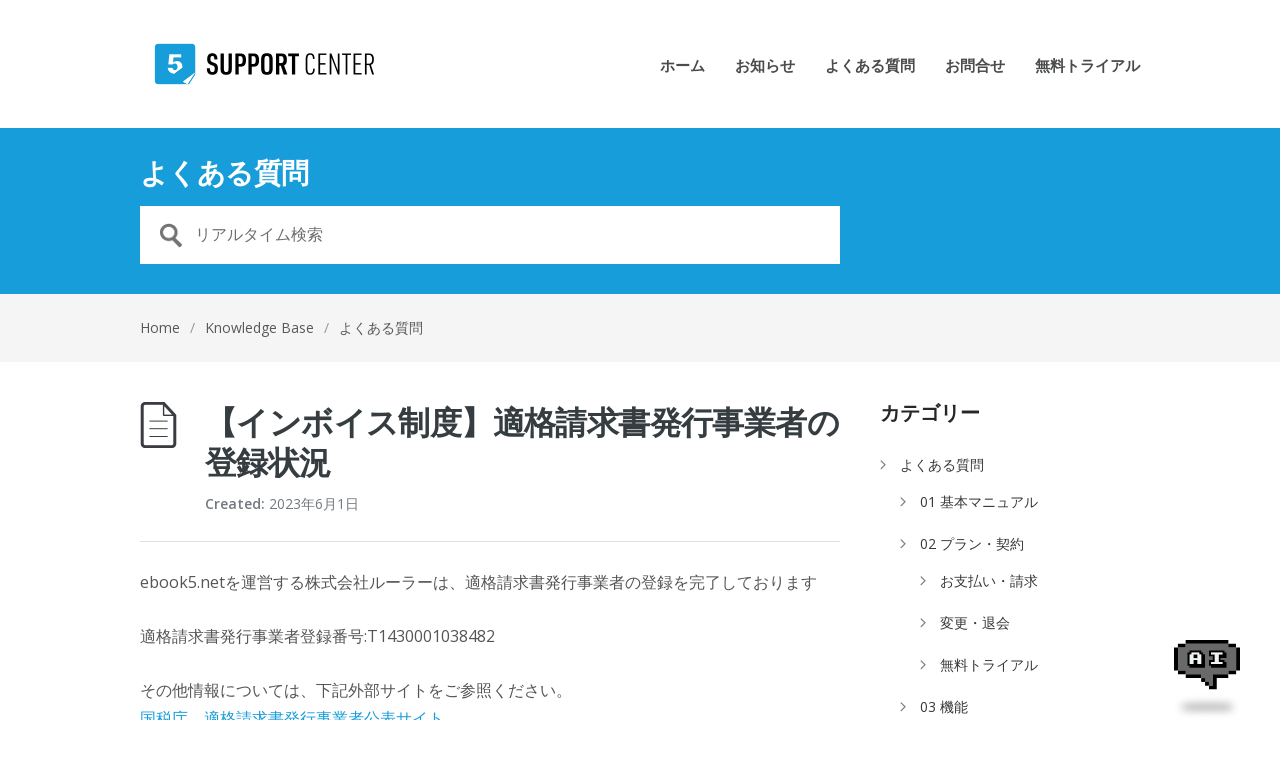

--- FILE ---
content_type: text/html; charset=UTF-8
request_url: https://www.ebook5.net/com/?st_kb=%E3%80%90%E3%82%A4%E3%83%B3%E3%83%9C%E3%82%A4%E3%82%B9%E5%88%B6%E5%BA%A6%E3%80%91%E9%81%A9%E6%A0%BC%E8%AB%8B%E6%B1%82%E6%9B%B8%E7%99%BA%E8%A1%8C%E4%BA%8B%E6%A5%AD%E8%80%85%E3%81%AE%E7%99%BB%E9%8C%B2
body_size: 9798
content:
<!DOCTYPE html>
<html dir="ltr" lang="ja">
<head>
<meta charset="UTF-8" />
<meta name="viewport" content="width=device-width, initial-scale=1" />

<link rel="profile" href="http://gmpg.org/xfn/11" />
<link rel="pingback" href="https://www.ebook5.net/com/xmlrpc.php" />
	<style>img:is([sizes="auto" i], [sizes^="auto," i]) { contain-intrinsic-size: 3000px 1500px }</style>
	
		<!-- All in One SEO 4.9.3 - aioseo.com -->
		<title>【インボイス制度】適格請求書発行事業者の登録状況 | ebook5サポートセンター</title>
	<meta name="description" content="ebook5.netを運営する株式会社ルーラーは、適格請求書発行事業者の登録を完了しております 適格請求書発行" />
	<meta name="robots" content="max-image-preview:large" />
	<meta name="author" content="CSチーム"/>
	<link rel="canonical" href="https://www.ebook5.net/com/?st_kb=%e3%80%90%e3%82%a4%e3%83%b3%e3%83%9c%e3%82%a4%e3%82%b9%e5%88%b6%e5%ba%a6%e3%80%91%e9%81%a9%e6%a0%bc%e8%ab%8b%e6%b1%82%e6%9b%b8%e7%99%ba%e8%a1%8c%e4%ba%8b%e6%a5%ad%e8%80%85%e3%81%ae%e7%99%bb%e9%8c%b2" />
	<meta name="generator" content="All in One SEO (AIOSEO) 4.9.3" />
		<script type="application/ld+json" class="aioseo-schema">
			{"@context":"https:\/\/schema.org","@graph":[{"@type":"BreadcrumbList","@id":"https:\/\/www.ebook5.net\/com\/?st_kb=%e3%80%90%e3%82%a4%e3%83%b3%e3%83%9c%e3%82%a4%e3%82%b9%e5%88%b6%e5%ba%a6%e3%80%91%e9%81%a9%e6%a0%bc%e8%ab%8b%e6%b1%82%e6%9b%b8%e7%99%ba%e8%a1%8c%e4%ba%8b%e6%a5%ad%e8%80%85%e3%81%ae%e7%99%bb%e9%8c%b2#breadcrumblist","itemListElement":[{"@type":"ListItem","@id":"https:\/\/www.ebook5.net\/com#listItem","position":1,"name":"\u30db\u30fc\u30e0","item":"https:\/\/www.ebook5.net\/com","nextItem":{"@type":"ListItem","@id":"https:\/\/www.ebook5.net\/com\/?post_type=st_kb#listItem","name":"Knowledge Base"}},{"@type":"ListItem","@id":"https:\/\/www.ebook5.net\/com\/?post_type=st_kb#listItem","position":2,"name":"Knowledge Base","item":"https:\/\/www.ebook5.net\/com\/?post_type=st_kb","nextItem":{"@type":"ListItem","@id":"https:\/\/www.ebook5.net\/com\/?article_category=faq#listItem","name":"\u3088\u304f\u3042\u308b\u8cea\u554f"},"previousItem":{"@type":"ListItem","@id":"https:\/\/www.ebook5.net\/com#listItem","name":"\u30db\u30fc\u30e0"}},{"@type":"ListItem","@id":"https:\/\/www.ebook5.net\/com\/?article_category=faq#listItem","position":3,"name":"\u3088\u304f\u3042\u308b\u8cea\u554f","item":"https:\/\/www.ebook5.net\/com\/?article_category=faq","nextItem":{"@type":"ListItem","@id":"https:\/\/www.ebook5.net\/com\/?article_category=agreement#listItem","name":"02 \u30d7\u30e9\u30f3\u30fb\u5951\u7d04"},"previousItem":{"@type":"ListItem","@id":"https:\/\/www.ebook5.net\/com\/?post_type=st_kb#listItem","name":"Knowledge Base"}},{"@type":"ListItem","@id":"https:\/\/www.ebook5.net\/com\/?article_category=agreement#listItem","position":4,"name":"02 \u30d7\u30e9\u30f3\u30fb\u5951\u7d04","item":"https:\/\/www.ebook5.net\/com\/?article_category=agreement","nextItem":{"@type":"ListItem","@id":"https:\/\/www.ebook5.net\/com\/?article_category=payment#listItem","name":"\u304a\u652f\u6255\u3044\u30fb\u8acb\u6c42"},"previousItem":{"@type":"ListItem","@id":"https:\/\/www.ebook5.net\/com\/?article_category=faq#listItem","name":"\u3088\u304f\u3042\u308b\u8cea\u554f"}},{"@type":"ListItem","@id":"https:\/\/www.ebook5.net\/com\/?article_category=payment#listItem","position":5,"name":"\u304a\u652f\u6255\u3044\u30fb\u8acb\u6c42","item":"https:\/\/www.ebook5.net\/com\/?article_category=payment","nextItem":{"@type":"ListItem","@id":"https:\/\/www.ebook5.net\/com\/?st_kb=%e3%80%90%e3%82%a4%e3%83%b3%e3%83%9c%e3%82%a4%e3%82%b9%e5%88%b6%e5%ba%a6%e3%80%91%e9%81%a9%e6%a0%bc%e8%ab%8b%e6%b1%82%e6%9b%b8%e7%99%ba%e8%a1%8c%e4%ba%8b%e6%a5%ad%e8%80%85%e3%81%ae%e7%99%bb%e9%8c%b2#listItem","name":"\u3010\u30a4\u30f3\u30dc\u30a4\u30b9\u5236\u5ea6\u3011\u9069\u683c\u8acb\u6c42\u66f8\u767a\u884c\u4e8b\u696d\u8005\u306e\u767b\u9332\u72b6\u6cc1"},"previousItem":{"@type":"ListItem","@id":"https:\/\/www.ebook5.net\/com\/?article_category=agreement#listItem","name":"02 \u30d7\u30e9\u30f3\u30fb\u5951\u7d04"}},{"@type":"ListItem","@id":"https:\/\/www.ebook5.net\/com\/?st_kb=%e3%80%90%e3%82%a4%e3%83%b3%e3%83%9c%e3%82%a4%e3%82%b9%e5%88%b6%e5%ba%a6%e3%80%91%e9%81%a9%e6%a0%bc%e8%ab%8b%e6%b1%82%e6%9b%b8%e7%99%ba%e8%a1%8c%e4%ba%8b%e6%a5%ad%e8%80%85%e3%81%ae%e7%99%bb%e9%8c%b2#listItem","position":6,"name":"\u3010\u30a4\u30f3\u30dc\u30a4\u30b9\u5236\u5ea6\u3011\u9069\u683c\u8acb\u6c42\u66f8\u767a\u884c\u4e8b\u696d\u8005\u306e\u767b\u9332\u72b6\u6cc1","previousItem":{"@type":"ListItem","@id":"https:\/\/www.ebook5.net\/com\/?article_category=payment#listItem","name":"\u304a\u652f\u6255\u3044\u30fb\u8acb\u6c42"}}]},{"@type":"Organization","@id":"https:\/\/www.ebook5.net\/com\/#organization","name":"ebook5\u30b5\u30dd\u30fc\u30c8\u30bb\u30f3\u30bf\u30fc","description":"ebook5 - \u96fb\u5b50\u30ab\u30bf\u30ed\u30b0SaaS","url":"https:\/\/www.ebook5.net\/com\/"},{"@type":"Person","@id":"https:\/\/www.ebook5.net\/com\/?author=1#author","url":"https:\/\/www.ebook5.net\/com\/?author=1","name":"CS\u30c1\u30fc\u30e0","image":{"@type":"ImageObject","@id":"https:\/\/www.ebook5.net\/com\/?st_kb=%e3%80%90%e3%82%a4%e3%83%b3%e3%83%9c%e3%82%a4%e3%82%b9%e5%88%b6%e5%ba%a6%e3%80%91%e9%81%a9%e6%a0%bc%e8%ab%8b%e6%b1%82%e6%9b%b8%e7%99%ba%e8%a1%8c%e4%ba%8b%e6%a5%ad%e8%80%85%e3%81%ae%e7%99%bb%e9%8c%b2#authorImage","url":"https:\/\/secure.gravatar.com\/avatar\/0c4d71e978ea525dc6518300265420159bafc301bd394a52f1ddea051b5b6bed?s=96&d=mm&r=g","width":96,"height":96,"caption":"CS\u30c1\u30fc\u30e0"}},{"@type":"WebPage","@id":"https:\/\/www.ebook5.net\/com\/?st_kb=%e3%80%90%e3%82%a4%e3%83%b3%e3%83%9c%e3%82%a4%e3%82%b9%e5%88%b6%e5%ba%a6%e3%80%91%e9%81%a9%e6%a0%bc%e8%ab%8b%e6%b1%82%e6%9b%b8%e7%99%ba%e8%a1%8c%e4%ba%8b%e6%a5%ad%e8%80%85%e3%81%ae%e7%99%bb%e9%8c%b2#webpage","url":"https:\/\/www.ebook5.net\/com\/?st_kb=%e3%80%90%e3%82%a4%e3%83%b3%e3%83%9c%e3%82%a4%e3%82%b9%e5%88%b6%e5%ba%a6%e3%80%91%e9%81%a9%e6%a0%bc%e8%ab%8b%e6%b1%82%e6%9b%b8%e7%99%ba%e8%a1%8c%e4%ba%8b%e6%a5%ad%e8%80%85%e3%81%ae%e7%99%bb%e9%8c%b2","name":"\u3010\u30a4\u30f3\u30dc\u30a4\u30b9\u5236\u5ea6\u3011\u9069\u683c\u8acb\u6c42\u66f8\u767a\u884c\u4e8b\u696d\u8005\u306e\u767b\u9332\u72b6\u6cc1 | ebook5\u30b5\u30dd\u30fc\u30c8\u30bb\u30f3\u30bf\u30fc","description":"ebook5.net\u3092\u904b\u55b6\u3059\u308b\u682a\u5f0f\u4f1a\u793e\u30eb\u30fc\u30e9\u30fc\u306f\u3001\u9069\u683c\u8acb\u6c42\u66f8\u767a\u884c\u4e8b\u696d\u8005\u306e\u767b\u9332\u3092\u5b8c\u4e86\u3057\u3066\u304a\u308a\u307e\u3059 \u9069\u683c\u8acb\u6c42\u66f8\u767a\u884c","inLanguage":"ja","isPartOf":{"@id":"https:\/\/www.ebook5.net\/com\/#website"},"breadcrumb":{"@id":"https:\/\/www.ebook5.net\/com\/?st_kb=%e3%80%90%e3%82%a4%e3%83%b3%e3%83%9c%e3%82%a4%e3%82%b9%e5%88%b6%e5%ba%a6%e3%80%91%e9%81%a9%e6%a0%bc%e8%ab%8b%e6%b1%82%e6%9b%b8%e7%99%ba%e8%a1%8c%e4%ba%8b%e6%a5%ad%e8%80%85%e3%81%ae%e7%99%bb%e9%8c%b2#breadcrumblist"},"author":{"@id":"https:\/\/www.ebook5.net\/com\/?author=1#author"},"creator":{"@id":"https:\/\/www.ebook5.net\/com\/?author=1#author"},"datePublished":"2023-06-01T12:04:17+09:00","dateModified":"2023-06-01T12:07:23+09:00"},{"@type":"WebSite","@id":"https:\/\/www.ebook5.net\/com\/#website","url":"https:\/\/www.ebook5.net\/com\/","name":"ebook5\u30b5\u30dd\u30fc\u30c8\u30bb\u30f3\u30bf\u30fc","description":"ebook5 - \u96fb\u5b50\u30ab\u30bf\u30ed\u30b0SaaS","inLanguage":"ja","publisher":{"@id":"https:\/\/www.ebook5.net\/com\/#organization"}}]}
		</script>
		<!-- All in One SEO -->

<link rel='dns-prefetch' href='//fonts.googleapis.com' />
<link rel="alternate" type="application/rss+xml" title="ebook5サポートセンター &raquo; フィード" href="https://www.ebook5.net/com/?feed=rss2" />
<link rel="alternate" type="application/rss+xml" title="ebook5サポートセンター &raquo; コメントフィード" href="https://www.ebook5.net/com/?feed=comments-rss2" />
<script type="text/javascript">
/* <![CDATA[ */
window._wpemojiSettings = {"baseUrl":"https:\/\/s.w.org\/images\/core\/emoji\/16.0.1\/72x72\/","ext":".png","svgUrl":"https:\/\/s.w.org\/images\/core\/emoji\/16.0.1\/svg\/","svgExt":".svg","source":{"concatemoji":"https:\/\/www.ebook5.net\/com\/wp-includes\/js\/wp-emoji-release.min.js?ver=6.8.3"}};
/*! This file is auto-generated */
!function(s,n){var o,i,e;function c(e){try{var t={supportTests:e,timestamp:(new Date).valueOf()};sessionStorage.setItem(o,JSON.stringify(t))}catch(e){}}function p(e,t,n){e.clearRect(0,0,e.canvas.width,e.canvas.height),e.fillText(t,0,0);var t=new Uint32Array(e.getImageData(0,0,e.canvas.width,e.canvas.height).data),a=(e.clearRect(0,0,e.canvas.width,e.canvas.height),e.fillText(n,0,0),new Uint32Array(e.getImageData(0,0,e.canvas.width,e.canvas.height).data));return t.every(function(e,t){return e===a[t]})}function u(e,t){e.clearRect(0,0,e.canvas.width,e.canvas.height),e.fillText(t,0,0);for(var n=e.getImageData(16,16,1,1),a=0;a<n.data.length;a++)if(0!==n.data[a])return!1;return!0}function f(e,t,n,a){switch(t){case"flag":return n(e,"\ud83c\udff3\ufe0f\u200d\u26a7\ufe0f","\ud83c\udff3\ufe0f\u200b\u26a7\ufe0f")?!1:!n(e,"\ud83c\udde8\ud83c\uddf6","\ud83c\udde8\u200b\ud83c\uddf6")&&!n(e,"\ud83c\udff4\udb40\udc67\udb40\udc62\udb40\udc65\udb40\udc6e\udb40\udc67\udb40\udc7f","\ud83c\udff4\u200b\udb40\udc67\u200b\udb40\udc62\u200b\udb40\udc65\u200b\udb40\udc6e\u200b\udb40\udc67\u200b\udb40\udc7f");case"emoji":return!a(e,"\ud83e\udedf")}return!1}function g(e,t,n,a){var r="undefined"!=typeof WorkerGlobalScope&&self instanceof WorkerGlobalScope?new OffscreenCanvas(300,150):s.createElement("canvas"),o=r.getContext("2d",{willReadFrequently:!0}),i=(o.textBaseline="top",o.font="600 32px Arial",{});return e.forEach(function(e){i[e]=t(o,e,n,a)}),i}function t(e){var t=s.createElement("script");t.src=e,t.defer=!0,s.head.appendChild(t)}"undefined"!=typeof Promise&&(o="wpEmojiSettingsSupports",i=["flag","emoji"],n.supports={everything:!0,everythingExceptFlag:!0},e=new Promise(function(e){s.addEventListener("DOMContentLoaded",e,{once:!0})}),new Promise(function(t){var n=function(){try{var e=JSON.parse(sessionStorage.getItem(o));if("object"==typeof e&&"number"==typeof e.timestamp&&(new Date).valueOf()<e.timestamp+604800&&"object"==typeof e.supportTests)return e.supportTests}catch(e){}return null}();if(!n){if("undefined"!=typeof Worker&&"undefined"!=typeof OffscreenCanvas&&"undefined"!=typeof URL&&URL.createObjectURL&&"undefined"!=typeof Blob)try{var e="postMessage("+g.toString()+"("+[JSON.stringify(i),f.toString(),p.toString(),u.toString()].join(",")+"));",a=new Blob([e],{type:"text/javascript"}),r=new Worker(URL.createObjectURL(a),{name:"wpTestEmojiSupports"});return void(r.onmessage=function(e){c(n=e.data),r.terminate(),t(n)})}catch(e){}c(n=g(i,f,p,u))}t(n)}).then(function(e){for(var t in e)n.supports[t]=e[t],n.supports.everything=n.supports.everything&&n.supports[t],"flag"!==t&&(n.supports.everythingExceptFlag=n.supports.everythingExceptFlag&&n.supports[t]);n.supports.everythingExceptFlag=n.supports.everythingExceptFlag&&!n.supports.flag,n.DOMReady=!1,n.readyCallback=function(){n.DOMReady=!0}}).then(function(){return e}).then(function(){var e;n.supports.everything||(n.readyCallback(),(e=n.source||{}).concatemoji?t(e.concatemoji):e.wpemoji&&e.twemoji&&(t(e.twemoji),t(e.wpemoji)))}))}((window,document),window._wpemojiSettings);
/* ]]> */
</script>
<style id='wp-emoji-styles-inline-css' type='text/css'>

	img.wp-smiley, img.emoji {
		display: inline !important;
		border: none !important;
		box-shadow: none !important;
		height: 1em !important;
		width: 1em !important;
		margin: 0 0.07em !important;
		vertical-align: -0.1em !important;
		background: none !important;
		padding: 0 !important;
	}
</style>
<link rel='stylesheet' id='wp-block-library-css' href='https://www.ebook5.net/com/wp-includes/css/dist/block-library/style.min.css?ver=6.8.3' type='text/css' media='all' />
<style id='classic-theme-styles-inline-css' type='text/css'>
/*! This file is auto-generated */
.wp-block-button__link{color:#fff;background-color:#32373c;border-radius:9999px;box-shadow:none;text-decoration:none;padding:calc(.667em + 2px) calc(1.333em + 2px);font-size:1.125em}.wp-block-file__button{background:#32373c;color:#fff;text-decoration:none}
</style>
<link rel='stylesheet' id='aioseo/css/src/vue/standalone/blocks/table-of-contents/global.scss-css' href='https://www.ebook5.net/com/wp-content/plugins/all-in-one-seo-pack/dist/Lite/assets/css/table-of-contents/global.e90f6d47.css?ver=4.9.3' type='text/css' media='all' />
<style id='global-styles-inline-css' type='text/css'>
:root{--wp--preset--aspect-ratio--square: 1;--wp--preset--aspect-ratio--4-3: 4/3;--wp--preset--aspect-ratio--3-4: 3/4;--wp--preset--aspect-ratio--3-2: 3/2;--wp--preset--aspect-ratio--2-3: 2/3;--wp--preset--aspect-ratio--16-9: 16/9;--wp--preset--aspect-ratio--9-16: 9/16;--wp--preset--color--black: #000000;--wp--preset--color--cyan-bluish-gray: #abb8c3;--wp--preset--color--white: #ffffff;--wp--preset--color--pale-pink: #f78da7;--wp--preset--color--vivid-red: #cf2e2e;--wp--preset--color--luminous-vivid-orange: #ff6900;--wp--preset--color--luminous-vivid-amber: #fcb900;--wp--preset--color--light-green-cyan: #7bdcb5;--wp--preset--color--vivid-green-cyan: #00d084;--wp--preset--color--pale-cyan-blue: #8ed1fc;--wp--preset--color--vivid-cyan-blue: #0693e3;--wp--preset--color--vivid-purple: #9b51e0;--wp--preset--gradient--vivid-cyan-blue-to-vivid-purple: linear-gradient(135deg,rgba(6,147,227,1) 0%,rgb(155,81,224) 100%);--wp--preset--gradient--light-green-cyan-to-vivid-green-cyan: linear-gradient(135deg,rgb(122,220,180) 0%,rgb(0,208,130) 100%);--wp--preset--gradient--luminous-vivid-amber-to-luminous-vivid-orange: linear-gradient(135deg,rgba(252,185,0,1) 0%,rgba(255,105,0,1) 100%);--wp--preset--gradient--luminous-vivid-orange-to-vivid-red: linear-gradient(135deg,rgba(255,105,0,1) 0%,rgb(207,46,46) 100%);--wp--preset--gradient--very-light-gray-to-cyan-bluish-gray: linear-gradient(135deg,rgb(238,238,238) 0%,rgb(169,184,195) 100%);--wp--preset--gradient--cool-to-warm-spectrum: linear-gradient(135deg,rgb(74,234,220) 0%,rgb(151,120,209) 20%,rgb(207,42,186) 40%,rgb(238,44,130) 60%,rgb(251,105,98) 80%,rgb(254,248,76) 100%);--wp--preset--gradient--blush-light-purple: linear-gradient(135deg,rgb(255,206,236) 0%,rgb(152,150,240) 100%);--wp--preset--gradient--blush-bordeaux: linear-gradient(135deg,rgb(254,205,165) 0%,rgb(254,45,45) 50%,rgb(107,0,62) 100%);--wp--preset--gradient--luminous-dusk: linear-gradient(135deg,rgb(255,203,112) 0%,rgb(199,81,192) 50%,rgb(65,88,208) 100%);--wp--preset--gradient--pale-ocean: linear-gradient(135deg,rgb(255,245,203) 0%,rgb(182,227,212) 50%,rgb(51,167,181) 100%);--wp--preset--gradient--electric-grass: linear-gradient(135deg,rgb(202,248,128) 0%,rgb(113,206,126) 100%);--wp--preset--gradient--midnight: linear-gradient(135deg,rgb(2,3,129) 0%,rgb(40,116,252) 100%);--wp--preset--font-size--small: 13px;--wp--preset--font-size--medium: 20px;--wp--preset--font-size--large: 36px;--wp--preset--font-size--x-large: 42px;--wp--preset--spacing--20: 0.44rem;--wp--preset--spacing--30: 0.67rem;--wp--preset--spacing--40: 1rem;--wp--preset--spacing--50: 1.5rem;--wp--preset--spacing--60: 2.25rem;--wp--preset--spacing--70: 3.38rem;--wp--preset--spacing--80: 5.06rem;--wp--preset--shadow--natural: 6px 6px 9px rgba(0, 0, 0, 0.2);--wp--preset--shadow--deep: 12px 12px 50px rgba(0, 0, 0, 0.4);--wp--preset--shadow--sharp: 6px 6px 0px rgba(0, 0, 0, 0.2);--wp--preset--shadow--outlined: 6px 6px 0px -3px rgba(255, 255, 255, 1), 6px 6px rgba(0, 0, 0, 1);--wp--preset--shadow--crisp: 6px 6px 0px rgba(0, 0, 0, 1);}:where(.is-layout-flex){gap: 0.5em;}:where(.is-layout-grid){gap: 0.5em;}body .is-layout-flex{display: flex;}.is-layout-flex{flex-wrap: wrap;align-items: center;}.is-layout-flex > :is(*, div){margin: 0;}body .is-layout-grid{display: grid;}.is-layout-grid > :is(*, div){margin: 0;}:where(.wp-block-columns.is-layout-flex){gap: 2em;}:where(.wp-block-columns.is-layout-grid){gap: 2em;}:where(.wp-block-post-template.is-layout-flex){gap: 1.25em;}:where(.wp-block-post-template.is-layout-grid){gap: 1.25em;}.has-black-color{color: var(--wp--preset--color--black) !important;}.has-cyan-bluish-gray-color{color: var(--wp--preset--color--cyan-bluish-gray) !important;}.has-white-color{color: var(--wp--preset--color--white) !important;}.has-pale-pink-color{color: var(--wp--preset--color--pale-pink) !important;}.has-vivid-red-color{color: var(--wp--preset--color--vivid-red) !important;}.has-luminous-vivid-orange-color{color: var(--wp--preset--color--luminous-vivid-orange) !important;}.has-luminous-vivid-amber-color{color: var(--wp--preset--color--luminous-vivid-amber) !important;}.has-light-green-cyan-color{color: var(--wp--preset--color--light-green-cyan) !important;}.has-vivid-green-cyan-color{color: var(--wp--preset--color--vivid-green-cyan) !important;}.has-pale-cyan-blue-color{color: var(--wp--preset--color--pale-cyan-blue) !important;}.has-vivid-cyan-blue-color{color: var(--wp--preset--color--vivid-cyan-blue) !important;}.has-vivid-purple-color{color: var(--wp--preset--color--vivid-purple) !important;}.has-black-background-color{background-color: var(--wp--preset--color--black) !important;}.has-cyan-bluish-gray-background-color{background-color: var(--wp--preset--color--cyan-bluish-gray) !important;}.has-white-background-color{background-color: var(--wp--preset--color--white) !important;}.has-pale-pink-background-color{background-color: var(--wp--preset--color--pale-pink) !important;}.has-vivid-red-background-color{background-color: var(--wp--preset--color--vivid-red) !important;}.has-luminous-vivid-orange-background-color{background-color: var(--wp--preset--color--luminous-vivid-orange) !important;}.has-luminous-vivid-amber-background-color{background-color: var(--wp--preset--color--luminous-vivid-amber) !important;}.has-light-green-cyan-background-color{background-color: var(--wp--preset--color--light-green-cyan) !important;}.has-vivid-green-cyan-background-color{background-color: var(--wp--preset--color--vivid-green-cyan) !important;}.has-pale-cyan-blue-background-color{background-color: var(--wp--preset--color--pale-cyan-blue) !important;}.has-vivid-cyan-blue-background-color{background-color: var(--wp--preset--color--vivid-cyan-blue) !important;}.has-vivid-purple-background-color{background-color: var(--wp--preset--color--vivid-purple) !important;}.has-black-border-color{border-color: var(--wp--preset--color--black) !important;}.has-cyan-bluish-gray-border-color{border-color: var(--wp--preset--color--cyan-bluish-gray) !important;}.has-white-border-color{border-color: var(--wp--preset--color--white) !important;}.has-pale-pink-border-color{border-color: var(--wp--preset--color--pale-pink) !important;}.has-vivid-red-border-color{border-color: var(--wp--preset--color--vivid-red) !important;}.has-luminous-vivid-orange-border-color{border-color: var(--wp--preset--color--luminous-vivid-orange) !important;}.has-luminous-vivid-amber-border-color{border-color: var(--wp--preset--color--luminous-vivid-amber) !important;}.has-light-green-cyan-border-color{border-color: var(--wp--preset--color--light-green-cyan) !important;}.has-vivid-green-cyan-border-color{border-color: var(--wp--preset--color--vivid-green-cyan) !important;}.has-pale-cyan-blue-border-color{border-color: var(--wp--preset--color--pale-cyan-blue) !important;}.has-vivid-cyan-blue-border-color{border-color: var(--wp--preset--color--vivid-cyan-blue) !important;}.has-vivid-purple-border-color{border-color: var(--wp--preset--color--vivid-purple) !important;}.has-vivid-cyan-blue-to-vivid-purple-gradient-background{background: var(--wp--preset--gradient--vivid-cyan-blue-to-vivid-purple) !important;}.has-light-green-cyan-to-vivid-green-cyan-gradient-background{background: var(--wp--preset--gradient--light-green-cyan-to-vivid-green-cyan) !important;}.has-luminous-vivid-amber-to-luminous-vivid-orange-gradient-background{background: var(--wp--preset--gradient--luminous-vivid-amber-to-luminous-vivid-orange) !important;}.has-luminous-vivid-orange-to-vivid-red-gradient-background{background: var(--wp--preset--gradient--luminous-vivid-orange-to-vivid-red) !important;}.has-very-light-gray-to-cyan-bluish-gray-gradient-background{background: var(--wp--preset--gradient--very-light-gray-to-cyan-bluish-gray) !important;}.has-cool-to-warm-spectrum-gradient-background{background: var(--wp--preset--gradient--cool-to-warm-spectrum) !important;}.has-blush-light-purple-gradient-background{background: var(--wp--preset--gradient--blush-light-purple) !important;}.has-blush-bordeaux-gradient-background{background: var(--wp--preset--gradient--blush-bordeaux) !important;}.has-luminous-dusk-gradient-background{background: var(--wp--preset--gradient--luminous-dusk) !important;}.has-pale-ocean-gradient-background{background: var(--wp--preset--gradient--pale-ocean) !important;}.has-electric-grass-gradient-background{background: var(--wp--preset--gradient--electric-grass) !important;}.has-midnight-gradient-background{background: var(--wp--preset--gradient--midnight) !important;}.has-small-font-size{font-size: var(--wp--preset--font-size--small) !important;}.has-medium-font-size{font-size: var(--wp--preset--font-size--medium) !important;}.has-large-font-size{font-size: var(--wp--preset--font-size--large) !important;}.has-x-large-font-size{font-size: var(--wp--preset--font-size--x-large) !important;}
:where(.wp-block-post-template.is-layout-flex){gap: 1.25em;}:where(.wp-block-post-template.is-layout-grid){gap: 1.25em;}
:where(.wp-block-columns.is-layout-flex){gap: 2em;}:where(.wp-block-columns.is-layout-grid){gap: 2em;}
:root :where(.wp-block-pullquote){font-size: 1.5em;line-height: 1.6;}
</style>
<link rel='stylesheet' id='theme-style-css' href='https://www.ebook5.net/com/wp-content/themes/supportdesk/style.css?ver=6.8.3' type='text/css' media='all' />
<style id='theme-style-inline-css' type='text/css'>
 
				
				a, 
				a:visited, 
				a:hover {
					color: #169dda;
				}
				
				button,
				input[type='reset'],
				input[type='submit'],
				input[type='button'],
				.pagination span,
				.paging-navigation .nav-previous a:hover, 
				.paging-navigation .nav-next a:hover, 
				.pagination a:hover,
				.widget_categories li span,
				.bbp-login-form .bbp-submit-wrapper,
				.bbp-pagination-links span,
				.kb-category-list h3 span.count,
				#page-header,
				.st_faq .entry-title.active .action,
				.st_faq .entry-title:hover .action {
				background:#169dda;
				}
				
				
				
</style>
<link rel='stylesheet' id='theme-font-css' href='https://fonts.googleapis.com/css?family=Open+Sans:300,400,600,700&#038;subset=latin,latin-ext' type='text/css' media='all' />
<link rel='stylesheet' id='shortcodes-css' href='https://www.ebook5.net/com/wp-content/themes/supportdesk/framework/shortcodes/shortcodes.css?ver=6.8.3' type='text/css' media='all' />
<script type="text/javascript" src="https://www.ebook5.net/com/wp-includes/js/jquery/jquery.min.js?ver=3.7.1" id="jquery-core-js"></script>
<script type="text/javascript" src="https://www.ebook5.net/com/wp-includes/js/jquery/jquery-migrate.min.js?ver=3.4.1" id="jquery-migrate-js"></script>
<link rel="https://api.w.org/" href="https://www.ebook5.net/com/index.php?rest_route=/" /><link rel="EditURI" type="application/rsd+xml" title="RSD" href="https://www.ebook5.net/com/xmlrpc.php?rsd" />
<meta name="generator" content="WordPress 6.8.3" />
<link rel='shortlink' href='https://www.ebook5.net/com/?p=14957' />
<link rel="alternate" title="oEmbed (JSON)" type="application/json+oembed" href="https://www.ebook5.net/com/index.php?rest_route=%2Foembed%2F1.0%2Fembed&#038;url=https%3A%2F%2Fwww.ebook5.net%2Fcom%2F%3Fst_kb%3D%25e3%2580%2590%25e3%2582%25a4%25e3%2583%25b3%25e3%2583%259c%25e3%2582%25a4%25e3%2582%25b9%25e5%2588%25b6%25e5%25ba%25a6%25e3%2580%2591%25e9%2581%25a9%25e6%25a0%25bc%25e8%25ab%258b%25e6%25b1%2582%25e6%259b%25b8%25e7%2599%25ba%25e8%25a1%258c%25e4%25ba%258b%25e6%25a5%25ad%25e8%2580%2585%25e3%2581%25ae%25e7%2599%25bb%25e9%258c%25b2" />
<link rel="alternate" title="oEmbed (XML)" type="text/xml+oembed" href="https://www.ebook5.net/com/index.php?rest_route=%2Foembed%2F1.0%2Fembed&#038;url=https%3A%2F%2Fwww.ebook5.net%2Fcom%2F%3Fst_kb%3D%25e3%2580%2590%25e3%2582%25a4%25e3%2583%25b3%25e3%2583%259c%25e3%2582%25a4%25e3%2582%25b9%25e5%2588%25b6%25e5%25ba%25a6%25e3%2580%2591%25e9%2581%25a9%25e6%25a0%25bc%25e8%25ab%258b%25e6%25b1%2582%25e6%259b%25b8%25e7%2599%25ba%25e8%25a1%258c%25e4%25ba%258b%25e6%25a5%25ad%25e8%2580%2585%25e3%2581%25ae%25e7%2599%25bb%25e9%258c%25b2&#038;format=xml" />
<!--[if lt IE 9]><script src="https://www.ebook5.net/com/wp-content/themes/supportdesk/js/html5.js"></script><![endif]--><!--[if (gte IE 6)&(lte IE 8)]><script src="https://www.ebook5.net/com/wp-content/themes/supportdesk/js/selectivizr-min.js"></script><![endif]--><link rel="icon" href="https://www.ebook5.net/com/wp-content/uploads/2023/08/cropped-favicon-32x32.png" sizes="32x32" />
<link rel="icon" href="https://www.ebook5.net/com/wp-content/uploads/2023/08/cropped-favicon-192x192.png" sizes="192x192" />
<link rel="apple-touch-icon" href="https://www.ebook5.net/com/wp-content/uploads/2023/08/cropped-favicon-180x180.png" />
<meta name="msapplication-TileImage" content="https://www.ebook5.net/com/wp-content/uploads/2023/08/cropped-favicon-270x270.png" />
		<style type="text/css" id="wp-custom-css">
			.page-template-template-front-page-php #page-header h1{font-size:36px;}
#page-header h1{font-size:28px;}
pre{tab-size: 4;}
.entry-title, .entry-title a{line-height:40px;}
.entry-content hr{margin:60px 0;border:dashed 1px #ccc;}
.entry-content img{margin:15px 0;}

.cf:before,.cf:after{content:"";display:table;}.cf:after{clear:both;}.cf{zoom:1;}

/*目次*/
.entry-content dl.mokuji{border:1px solid #999;background:#f5f5f5;padding:20px 30px 30px 40px;margin:0;}
.entry-content dl.mokuji dt{font-weight:normal;margin:10px 0 0;}
.entry-content dl.mokuji dd{margin:3px 0 0 40px;}
.entry-content dl.mokuji a{color:#666!important;}

h3, p,td{word-break: break-all;}		</style>
		<!-- Google Tag Manager -->
<script>(function(w,d,s,l,i){w[l]=w[l]||[];w[l].push({'gtm.start':
new Date().getTime(),event:'gtm.js'});var f=d.getElementsByTagName(s)[0],
j=d.createElement(s),dl=l!='dataLayer'?'&l='+l:'';j.async=true;j.src=
'https://www.googletagmanager.com/gtm.js?id='+i+dl;f.parentNode.insertBefore(j,f);
})(window,document,'script','dataLayer','GTM-KMVFGB');</script>
<!-- End Google Tag Manager -->
<meta property="og:image" content="https://www.ebook5.net/data/img/cmn/cover_ebook5.jpg">
<meta name="theme-color" content="#169dda">
</head>
<body class="wp-singular st_kb-template-default single single-st_kb postid-14957 wp-theme-supportdesk">
<div id="fb-root"></div>
<script async defer crossorigin="anonymous" src="https://connect.facebook.net/ja_JP/sdk.js#xfbml=1&version=v12.0&appId=178163448927440&autoLogAppEvents=1" nonce="RObi8zaG"></script>
<!-- #primary-nav-mobile -->
<nav id="primary-nav-mobile">
<a class="menu-toggle" href="#"></a>
<ul id="mobile-menu" class="clearfix"><li id="menu-item-3177" class="menu-item menu-item-type-post_type menu-item-object-page menu-item-home menu-item-3177"><a href="https://www.ebook5.net/com/">ホーム</a></li>
<li id="menu-item-3166" class="menu-item menu-item-type-taxonomy menu-item-object-category menu-item-3166"><a href="https://www.ebook5.net/com/?cat=1">お知らせ</a></li>
<li id="menu-item-3165" class="menu-item menu-item-type-taxonomy menu-item-object-st_kb_category current-st_kb-ancestor current-menu-parent current-st_kb-parent menu-item-3165"><a href="https://www.ebook5.net/com/?article_category=faq">よくある質問</a></li>
<li id="menu-item-3180" class="menu-item menu-item-type-custom menu-item-object-custom menu-item-3180"><a href="https://www.ebook5.net/cs/form/input">お問合せ</a></li>
<li id="menu-item-8989" class="menu-item menu-item-type-custom menu-item-object-custom menu-item-8989"><a href="https://edit.ebook5.net/app/signup/?lang=ja">無料トライアル</a></li>
</ul></nav>
<!-- /#primary-nav-mobile -->

<!-- #header -->
<header id="header" class="clearfix" role="banner">

<div class="ht-container">

<div id="header-inner" class="clearfix">
<!-- #logo -->
  <div id="logo">
      <a title="ebook5サポートセンター" href="https://www.ebook5.net/com">
      <img alt="ebook5サポートセンター" src="https://www.ebook5.net/com/wp-content/uploads/2023/08/logo_sc.png" />
      </a>
  </div>
<!-- /#logo -->


<!-- #primary-nav -->
<nav id="primary-nav" role="navigation" class="clearfix">
      <ul id="menu-main" class="nav sf-menu clearfix"><li class="menu-item menu-item-type-post_type menu-item-object-page menu-item-home menu-item-3177"><a href="https://www.ebook5.net/com/">ホーム</a></li>
<li class="menu-item menu-item-type-taxonomy menu-item-object-category menu-item-3166"><a href="https://www.ebook5.net/com/?cat=1">お知らせ</a></li>
<li class="menu-item menu-item-type-taxonomy menu-item-object-st_kb_category current-st_kb-ancestor current-menu-parent current-st_kb-parent menu-item-3165"><a href="https://www.ebook5.net/com/?article_category=faq">よくある質問</a></li>
<li class="menu-item menu-item-type-custom menu-item-object-custom menu-item-3180"><a href="https://www.ebook5.net/cs/form/input">お問合せ</a></li>
<li class="menu-item menu-item-type-custom menu-item-object-custom menu-item-8989"><a href="https://edit.ebook5.net/app/signup/?lang=ja">無料トライアル</a></li>
</ul>     </nav>
<!-- #primary-nav -->


</div>
</div>
</header>
<!-- /#header -->



<!-- #page-header -->
<div id="page-header">
<div class="ht-container">

<h1>よくある質問</h1>
<!-- #live-search -->
<div id="live-search">

      <form role="search" method="get" id="searchform" class="clearfix" action="https://www.ebook5.net/com/" autocomplete="off">
        <input type="text" onfocus="if (this.value == 'リアルタイム検索') {this.value = '';}" onblur="if (this.value == '')  {this.value = 'リアルタイム検索';}" value="リアルタイム検索" name="s" id="s" />
        <input type="hidden" name="post_type[]" value="st_kb" />
      </form>

</div>
<!-- /#live-search -->

</div>
</div>
<!-- #page-header -->

<!-- #breadcrumbs -->
<div id="page-subnav" class="clearfix">
<div class="ht-container">
<div id="breadcrumbs"><a href="https://www.ebook5.net/com">Home</a><span class="sep">/</span><a href="https://www.ebook5.net/com/?post_type=st_kb">Knowledge Base</a><span class="sep">/</span><a href="https://www.ebook5.net/com/?article_category=faq">よくある質問</a></div></div>
</div>
<!-- /#breadcrumbs -->
<!-- #primary -->
<div id="primary" class="sidebar-right clearfix"> 
<div class="ht-container">
  <!-- #content -->
  <section id="content" role="main">
    	    <article id="post-14957" class="clearfix post-14957 st_kb type-st_kb status-publish hentry st_kb_category-payment st_kb_category-faq"> 
      

<!-- .entry-header -->
<div class="entry-header">
      <h1 class="entry-title">
        【インボイス制度】適格請求書発行事業者の登録状況      </h1>
      
<ul class="entry-meta clearfix">
    <li class="date"> 
    <strong>Created: </strong>
    <time datetime="2023-06-01">2023年6月1日</time>
    </li>
</ul>

</div>
<!-- /.entry-header --> 

<!-- .entry-content -->
<div class="entry-content clearfix">
	<p>ebook5.netを運営する株式会社ルーラーは、適格請求書発行事業者の登録を完了しております</p>
<p>適格請求書発行事業者登録番号:T1430001038482</p>
<p>その他情報については、下記外部サイトをご参照ください。<br />
<a href="https://www.invoice-kohyo.nta.go.jp/regno-search/detail?selRegNo=1430001038482" rel="noopener" target="_blank">国税庁　適格請求書発行事業者公表サイト</a></p>
    </div>
<!-- ./entry-content -->


</article>
    


</section>
<!-- #content -->

<!-- #sidebar -->
<aside id="sidebar" role="complementary">

<div id="st_kb_categories_widget-2" class="widget st_kb_categories_widget clearfix"> 
        <h4 class="widget-title">カテゴリー</h4>                  <ul>          
               	<li class="cat-item cat-item-49"><a href="https://www.ebook5.net/com/?article_category=faq">よくある質問</a>
<ul class='children'>
	<li class="cat-item cat-item-125"><a href="https://www.ebook5.net/com/?article_category=manual">01 基本マニュアル</a>
</li>
	<li class="cat-item cat-item-122"><a href="https://www.ebook5.net/com/?article_category=agreement">02 プラン・契約</a>
	<ul class='children'>
	<li class="cat-item cat-item-76"><a href="https://www.ebook5.net/com/?article_category=payment">お支払い・請求</a>
</li>
	<li class="cat-item cat-item-135"><a href="https://www.ebook5.net/com/?article_category=change">変更・退会</a>
</li>
	<li class="cat-item cat-item-84"><a href="https://www.ebook5.net/com/?article_category=trials">無料トライアル</a>
</li>
	</ul>
</li>
	<li class="cat-item cat-item-65"><a href="https://www.ebook5.net/com/?article_category=feature">03 機能</a>
	<ul class='children'>
	<li class="cat-item cat-item-132"><a href="https://www.ebook5.net/com/?article_category=analysis">アクセス解析</a>
</li>
	<li class="cat-item cat-item-166"><a href="https://www.ebook5.net/com/?article_category=%e3%82%bb%e3%82%ad%e3%83%a5%e3%83%aa%e3%83%86%e3%82%a3">セキュリティ</a>
</li>
	<li class="cat-item cat-item-138"><a href="https://www.ebook5.net/com/?article_category=specification">仕様</a>
</li>
	<li class="cat-item cat-item-86"><a href="https://www.ebook5.net/com/?article_category=options">各種オプション</a>
</li>
	</ul>
</li>
	<li class="cat-item cat-item-66"><a href="https://www.ebook5.net/com/?article_category=howtouse">04 作成・編集</a>
	<ul class='children'>
	<li class="cat-item cat-item-80"><a href="https://www.ebook5.net/com/?article_category=error">エラー・トラブル</a>
</li>
	<li class="cat-item cat-item-79"><a href="https://www.ebook5.net/com/?article_category=edit">編集</a>
</li>
	</ul>
</li>
	<li class="cat-item cat-item-133"><a href="https://www.ebook5.net/com/?article_category=domain">05 独自ドメイン</a>
</li>
	<li class="cat-item cat-item-123"><a href="https://www.ebook5.net/com/?article_category=purchase">06 買切タイプ</a>
	<ul class='children'>
	<li class="cat-item cat-item-137"><a href="https://www.ebook5.net/com/?article_category=agreement-purchase">契約(買切タイプ</span></a>
</li>
	<li class="cat-item cat-item-136"><a href="https://www.ebook5.net/com/?article_category=howtouse-purchase">編集(買切タイプ</span></a>
</li>
	</ul>
</li>
</ul>
</li>
		</ul>
		</div><div id="st_kb_articles_widget-2" class="widget st_kb_articles_widget clearfix"> 
        <h4 class="widget-title">その他のご質問</h4>                            
                <ul class="clearfix">
                
					                    <li><a href="https://www.ebook5.net/com/?st_kb=%e3%83%96%e3%83%83%e3%82%afurl%e3%82%92qr%e3%82%b3%e3%83%bc%e3%83%89%e3%81%ab%e3%81%97%e3%81%9f%e3%81%84" rel="bookmark">ブックURLをQRコードにしたい</a></li>
                                        <li><a href="https://www.ebook5.net/com/?st_kb=%e6%96%87%e5%ad%97%e5%8c%96%e3%81%91%e3%81%99%e3%82%8b" rel="bookmark">文字化けする時の対策例</a></li>
                                        <li><a href="https://www.ebook5.net/com/?st_kb=q-asp%e3%81%a8%e3%83%a9%e3%82%a4%e3%82%bb%e3%83%b3%e3%82%b9%e3%81%ae%e9%81%95%e3%81%84%e3%81%8c%e3%82%88%e3%81%8f%e3%82%8f%e3%81%8b%e3%82%8a%e3%81%be%e3%81%9b%e3%82%93" rel="bookmark">Q.  ASPタイプと買切タイプの違いがよくわかりません</a></li>
                                        <li><a href="https://www.ebook5.net/com/?st_kb=%e3%80%90asp%e3%80%91q-%e8%a7%a3%e7%b4%84%e3%82%84%e5%a5%91%e7%b4%84%e5%a4%89%e6%9b%b4%e6%99%82%e3%81%ae%e8%bf%94%e9%87%91%e3%83%bb%e8%b2%bb%e7%94%a8%e3%81%ab%e3%81%a4%e3%81%84%e3%81%a6%e6%95%99" rel="bookmark">Q. 解約や契約変更時の返金・費用について教えてください</a></li>
                                        
                    
                </ul>
		
		</div>
</aside>
<!-- /#sidebar -->

</div>
</div>
<!-- /#primary -->

<!-- #footer-bottom -->
<footer id="footer" class="clearfix">


<div id="footer-bottom" class="clearfix">
<div class="ht-container">
    <small id="copyright" role="contentinfo">Copyright © ebook5.net All Rights Reserved.</small>
  

    <nav id="footer-nav" role="navigation">
    <ul id="menu-footer" class="nav-footer clearfix"><li id="menu-item-17831" class="menu-item menu-item-type-custom menu-item-object-custom menu-item-17831"><a href="/">サービスTOP</a></li>
<li id="menu-item-17829" class="menu-item menu-item-type-custom menu-item-object-custom menu-item-17829"><a href="https://www.ebook5.net/com/?post_type=st_kb&#038;p=17816">お問合せ先一覧</a></li>
<li id="menu-item-3184" class="menu-item menu-item-type-custom menu-item-object-custom menu-item-3184"><a href="https://asp.ebook5.net/app/signup/?lang=ja">無料トライアル</a></li>
<li id="menu-item-3185" class="menu-item menu-item-type-custom menu-item-object-custom menu-item-3185"><a href="https://www.ebook5.net/camp_b10trial/">ビジネス10で無料トライアル</a></li>
</ul>  </nav>
  </div>
</div>
<!-- <script type="text/javascript" src="/data/js/ga/pageTracker.js"></script> -->

</footer> 
<!-- /#footer-bottom -->


	   		<script type="text/javascript">
			jQuery(document).ready(function() {
			jQuery('#live-search #s').liveSearch({url: 'https://www.ebook5.net/com/?ajax=on&post_type=st_kb&s='});
			});
			</script>
		<script type="text/javascript" src="https://www.ebook5.net/com/wp-content/themes/supportdesk/js/functions.js?ver=6.8.3" id="st_theme_custom-js"></script>
<script type="text/javascript" src="https://www.ebook5.net/com/wp-content/themes/supportdesk/js/jquery.livesearch.js?ver=6.8.3" id="live_search-js"></script>
<script type="text/javascript" src="https://www.ebook5.net/com/wp-content/themes/supportdesk/framework/shortcodes/shortcodes.js?ver=6.8.3" id="st_shortcodes-js"></script>
<!-- <script type="text/javascript"> -->
<!--
var vgHost='app1.chatdealer.jp',vgProtocol='https',vgPort='443',vgAtxt='3uJnPyNHrw',vgSid=1;
(function(){try{
var ins=document.createElement('script'),dt=new Date,tg=document.getElementsByTagName('script')[0];
ins.type='text/javascript';ins.async=!0;ins.setAttribute('charset','utf-8');
ins.src=vgProtocol+'://'+vgHost+':'+vgPort+'/chat/client.js?'+dt.getTime();tg.parentNode.insertBefore(ins,tg);
}catch(e){console.log(e);}})();
//-->
<!-- </script> -->
</body>
</html>

--- FILE ---
content_type: image/svg+xml
request_url: https://www.ebook5.net/app/data/img/aichatbot/ai_aichat.svg
body_size: 799
content:
<?xml version="1.0" encoding="UTF-8"?>
<svg id="_レイヤー_1" data-name="レイヤー_1" xmlns="http://www.w3.org/2000/svg" version="1.1" viewBox="0 0 137.9 18">
  <!-- Generator: Adobe Illustrator 29.6.1, SVG Export Plug-In . SVG Version: 2.1.1 Build 9)  -->
  <g>
    <path d="M38,2V0h-16v6h4v4h-4v6h2v2h16v-6h-2v-2h-4v-2h6V2h-2ZM32,10v2h4v2h-12v-2h4V4h-4v-2h12v2h-4v6Z"/>
    <path d="M32,8.1v-4h4v-2h-12v2h4v8h-4v2h12v-2h-4v-4Z" fill="#eff4f5"/>
    <g>
      <path d="M16,4v-2h-2V0H2v2H0v14h2v2h16V4h-2ZM2,12V4h2v-2h8v2h2v10h-4v-4h-4v4H2v-2Z"/>
      <path d="M10,8v-4h-4v4h4Z"/>
    </g>
    <path d="M12,4.1v-2H4v2h-2v10h4v-4h4v4h4V4.1h-2ZM8,8.1h-2v-4h4v4h-2Z" fill="#eff4f5"/>
  </g>
  <g>
    <g>
      <g>
        <path d="M113.9,4v-2h-2V0h-12v2h-2v14h2v2h16V4h-2ZM99.9,12V4h2v-2h8v2h2v10h-4v-4h-4v4h-4v-2Z"/>
        <path d="M107.9,8v-4h-4v4h4Z"/>
      </g>
      <path d="M110,4.1v-2h-8v2h-2v10h4v-4h4v4h4V4.1h-2ZM106,8.1h-2v-4h4v4h-2Z" fill="#eff4f5"/>
    </g>
    <path d="M70,4v-2h-2V0h-12v2h-2v12h2v2h2v2h12v-2h2V4h-2ZM56,12V4h2v-2h8v2h2v2h-4v-2h-4v8h4v-2h4v2h-2v2h-8v-2h-2Z"/>
    <polygon points="64 6 66 6 68 6 68 4 66 4 66 3 66 2 64 2 62 2 60 2 58 2 58 4 56 4 56 6 56 8 56 10 56 12 58 12 58 14 60 14 62 14 64 14 66 14 66 12 68 12 68 10 66 10 64 10 64 12 62 12 60 12 60 10 60 8 60 6 60 4 62 4 64 4 64 5 64 6" fill="#eff4f5"/>
    <polygon points="88 2 86 2 86 4 86 6 86 8 84 8 82 8 82 6 82 4 82 2 80 2 78 2 78 4 78 6 78 8 78 10 78 12 78 14 80 14 82 14 82 12 82 10 84 10 86 10 86 12 86 14 88 14 90 14 90 12 90 10 90 8 90 6 90 4 90 2 88 2" fill="#eff4f5"/>
    <path d="M92,2V0h-16v16h2v2h16V2h-2ZM78,12V2h4v6h4V2h4v12h-4v-4h-4v4h-4v-2Z"/>
    <path d="M135.9,2V0h-16v6h2v2h2v8h2v2h8v-10h4V2h-2ZM125.9,12V4h-4v-2h12v2h-4v10h-4v-2Z"/>
    <polygon points="131.9 2 129.9 2 127.9 2 125.9 2 123.9 2 121.9 2 121.9 4 123.9 4 125.9 4 125.9 6 125.9 8 125.9 10 125.9 12 125.9 14 127.9 14 129.9 14 129.9 12 129.9 10 129.9 8 129.9 6 129.9 4 131.9 4 133.9 4 133.9 2 131.9 2" fill="#eff4f5"/>
  </g>
</svg>

--- FILE ---
content_type: application/javascript
request_url: https://www.ebook5.net/com/wp-content/themes/supportdesk/js/functions.js?ver=6.8.3
body_size: 1859
content:
//
//	Superfish v1.4.8
//
;
(function($) {
    $.fn.superfish = function(op) {

        var sf = $.fn.superfish,
            c = sf.c,
            $arrow = $(['<span class="', c.arrowClass, '">&#43;</span>'].join('')),
            over = function() {
                var $$ = $(this),
                    menu = getMenu($$);
                clearTimeout(menu.sfTimer);
                $$.showSuperfishUl().siblings().hideSuperfishUl();
            },
            out = function() {
                var $$ = $(this),
                    menu = getMenu($$),
                    o = sf.op;
                clearTimeout(menu.sfTimer);
                menu.sfTimer = setTimeout(function() {
                    o.retainPath = ($.inArray($$[0], o.$path) > -1);
                    $$.hideSuperfishUl();
                    if (o.$path.length && $$.parents(['li.', o.hoverClass].join('')).length < 1) { over.call(o.$path); }
                }, o.delay);
            },
            getMenu = function($menu) {
                var menu = $menu.parents(['ul.', c.menuClass, ':first'].join(''))[0];
                sf.op = sf.o[menu.serial];
                return menu;
            },
            addArrow = function($a) { $a.addClass(c.anchorClass).append($arrow.clone()); };

        return this.each(function() {
            var s = this.serial = sf.o.length;
            var o = $.extend({}, sf.defaults, op);
            o.$path = $('li.' + o.pathClass, this).slice(0, o.pathLevels).each(function() {
                $(this).addClass([o.hoverClass, c.bcClass].join(' '))
                    .filter('li:has(ul)').removeClass(o.pathClass);
            });
            sf.o[s] = sf.op = o;

            $('li:has(ul)', this)[($.fn.hoverIntent && !o.disableHI) ? 'hoverIntent' : 'hover'](over, out).each(function() {
                    if (o.autoArrows) addArrow($('>a:first-child', this));
                })
                .not('.' + c.bcClass)
                .hideSuperfishUl();

            var $a = $('a', this);
            $a.each(function(i) {
                var $li = $a.eq(i).parents('li');
                $a.eq(i).focus(function() { over.call($li); }).blur(function() { out.call($li); });
            });
            o.onInit.call(this);

        }).each(function() {
            var menuClasses = [c.menuClass];
            if (sf.op.dropShadows /* && !($.browser.msie && $.browser.version < 7) */ ) menuClasses.push(c.shadowClass);
            $(this).addClass(menuClasses.join(' '));
        });
    };

    var sf = $.fn.superfish;
    sf.o = [];
    sf.op = {};
    sf.IE7fix = function() {
        var o = sf.op;
        // if ($.browser.msie && $.browser.version > 6 && o.dropShadows && o.animation.opacity!=undefined)
        // 	this.toggleClass(sf.c.shadowClass+'-off');
    };
    sf.c = {
        bcClass: 'sf-breadcrumb',
        menuClass: 'sf-js-enabled',
        anchorClass: 'sf-with-ul',
        arrowClass: 'sf-sub-indicator',
        shadowClass: 'sf-shadow'
    };
    sf.defaults = {
        hoverClass: 'sfHover',
        pathClass: 'overideThisToUse',
        pathLevels: 1,
        delay: 800,
        animation: { opacity: 'show' },
        speed: 'normal',
        autoArrows: true,
        dropShadows: true,
        disableHI: false, // true disables hoverIntent detection
        onInit: function() {}, // callback functions
        onBeforeShow: function() {},
        onShow: function() {},
        onHide: function() {}
    };
    $.fn.extend({
        hideSuperfishUl: function() {
            var o = sf.op,
                not = (o.retainPath === true) ? o.$path : '';
            o.retainPath = false;
            var $ul = $(['li.', o.hoverClass].join(''), this).add(this).not(not).removeClass(o.hoverClass)
                .find('>ul').hide().css('visibility', 'hidden');
            o.onHide.call($ul);
            return this;
        },
        showSuperfishUl: function() {
            var o = sf.op,
                sh = sf.c.shadowClass + '-off',
                $ul = this.addClass(o.hoverClass)
                .find('>ul:hidden').css('visibility', 'visible');
            sf.IE7fix.call($ul);
            o.onBeforeShow.call($ul);
            $ul.animate(o.animation, o.speed, function() { sf.IE7fix.call($ul);
                o.onShow.call($ul); });
            return this;
        }
    });

})(jQuery);

// Start Wrapper
jQuery(document).ready(function($) {

    //
    // Superfish Settings 
    //
    if ($().superfish) {
        $('#primary-nav ul.sf-menu').superfish({
            delay: 200,
            animation: { opacity: 'show', height: 'show' },
            speed: 'fast',
            dropShadows: false,
            disableHI: false
        });
    }


    //
    // Mobile Nav Menu
    //
    $(function menuToggle() {

        $('#primary-nav-mobile .menu-toggle').click(function() {
            $('#primary-nav-mobile ul').slideToggle('slow', function() {});
            return false;
        });
    });


    //
    //	jQuery Toggles
    //

    $(".st_faq .entry-content").hide();
    $(".st_faq .entry-title").click(function() {
        $(this).toggleClass("active").next().slideToggle("slow");
        return false; //Prevent the browser jump to the link anchor
    });

    var __entityMap = {
        "&": "&amp;",
        "<": "&lt;",
        ">": "&gt;",
        '"': '&quot;',
        "'": '&#39;',
        "/": '&#x2F;'
    };

    String.prototype.escapeHTML = function() {
        return String(this).replace(/[&<>"'\/]/g, function(s) {
            return __entityMap[s];
        });
    }
    $("a[href='" + (window.location.hash).escapeHTML() + "']").parent(".st_faq .entry-title").click();


    //	End Wrapper
});

--- FILE ---
content_type: application/javascript
request_url: https://edit.ebook5.net/app/js/aichatbot/chatbot-widget.js?ssid=wwwlMErm1sCEqGn0dio5uqtJVq&add_path=https%3A%2F%2Fedit.ebook5.net
body_size: 4992
content:
// ChatbotWidget.js - Exact conversion from ChatbotWidget.ctp (449 lines)
(function() {
  const chatWidgetHTML = `
<style>
#chat-widget {
  position: fixed;
  bottom: 30px;
  right: 40px;
  z-index: 9999;
  font-family: sans-serif;
}

#chat-widget #chat-icon img{width:66px;height:auto;}
#chat-widget #chat-icon {
  text-align: center;
  cursor: pointer;
}
#chat-widget #chat-icon span {
  display: flex;
  align-items: center;
  justify-content: center;
  width: 66px;
  height: 50px;
  border-radius: 3px;
  box-shadow: 0px 0px 0px 0px rgba(0, 0, 0, 0);
  position: relative;
}

#chat-widget #chat-icon span::after {
  content: '';
  position: absolute;
  bottom: 20px;
  left: 50%;
  transform: translateX(-50%);
  width: 75%;
  height: 6px;
  box-shadow: 0 40px 8px rgba(0, 0, 0, .36);
  background-color: transparent;
  border-radius: 80px / 4px;
}


#chat-widget #chat-window {
  width: 400px;
  max-height: 720px;
  min-height: 520px;
  background: #5e5e5e;
  color: #eff3f4
  border: 0px solid #ccc;
  border-radius: 15px;
  display: none;
  flex-direction: column;
  box-shadow: 0 0 15px rgba(0,0,0,0.3);
  padding: 0px;
  position: relative;
}

#chat-widget #chat-header {
  padding:15px 20px 10px 20px;
  display: flex;
  align-items: center;
  justify-content: space-between;
}

#chat-widget .chat-title {color: #eff3f4;font-size:12px;}
#chat-widget .chat-title img{ height: 18px;}
#chat-widget #chat-close img{ height: 18px;}
#chat-widget #chat-close {
  position: absolute;
  top: 15px;
  right: 20px;
  cursor: pointer;
  font-size: 20px;
}

#chat-widget #chat-messages {
  flex: 1;
  overflow-y: auto;
  max-height: 400px;
  padding: 10px;
  font-size: 14px;
  background: #eff3f4;
}

#chat-widget #chat-messages > p ,
#chat-widget #chat-messages > div {
  padding: 10px 10px;
  margin: 8px 0;
  max-width: 90%;
  width: fit-content;
  display: block;
  font-size: 14px;
  border-radius: 10px;
  word-break: break-all;
}

#chat-widget .chat-user {
  background: #eef;
  text-align: left;
  margin-left: auto!important;
  background-color: #fff;
  color: #171717;
}

#chat-widget .chat-bot {
  text-align: left;
  margin-right: auto!important;
  background-color: #d5d9da;
  color: #171717;
}

#chat-widget #chat-footer {
  display: flex;
  gap: 5px;
  padding: 10px 20px 15px 20px;
}
#chat-widget #chat-footer input[type=text] {
  background-color: transparent;
  color: #eff3f4;
  border:0px;
  font-size: 12px;
  line-height: 1.5;
  margin: 0;padding: 0 10px;
}
#chat-widget #chat-text {
  flex: 1;
  padding: 6px;
  font-size: 14px;
  border: 1px solid #ccc;
  border-radius: 6px;
}

#chat-widget #chat-send img{height:24px;}
#chat-widget #chat-send {
  padding: 4px 0px;
  background: transparent;
  border: none;
  cursor: pointer;
}
#chat-widget .bot-msg ul     { margin: .5em 0 0 1.2em; list-style: disc; }
#chat-widget .bot-msg .refs  { margin-top:.5em; font-size:.85em; }
#chat-widget .bot-bullets ul { margin: 0; list-style: none; }
#chat-widget .bot-links { margin: .5em 0 0 .7em; padding-left:.5em;}
#chat-widget .bot-links li{ list-style: disc; }
#chat-widget .bot-links a { color: #169dda; text-decoration: none; margin-right:8px; }
#chat-widget .bot-links a:visited { color: #169dda; }
#chat-widget .bot-links a:hover { text-decoration: underline; color: #169dda; }

#chat-widget .bot-bullets > li > ul { margin: .5em 0 0 .7em; padding-left:.5em;}
#chat-widget .bot-bullets > li > ul li{ list-style: disc; }


#chat-widget div.thinking {
  display: flex!important;gap: 0px;align-items: center; 
  font-size: 24px!important;font-weight: bold;font-family: monospace;
  background: #d5d9da;color: #171717;
  padding-top:0px;padding-bottom:0px;
}
#chat-widget .dot {opacity: 0.2;animation: knightRider 1.2s infinite;}
#chat-widget .dot1 { animation-delay: 0s; }
#chat-widget .dot2 { animation-delay: 0.2s; }
#chat-widget .dot3 { animation-delay: 0.4s; }
@keyframes knightRider {
  0%, 100% { opacity: 0.2; }
  50%      { opacity: 1; }
}


#chat-window {
  transition: max-height 1.5s ease, padding 0.5s ease;
  overflow: hidden;
}

#chat-window.open {
  display: flex !important;
  max-height: 720px;
  padding: 20px 0;
}

#chat-window.closed {
  max-height: 0;
  padding: 0;
}

@keyframes fadeInUp {
  0% {
    opacity: 0;
    transform: translateY(10px);
  }
  100% {
    opacity: 1;
    transform: translateY(0);
  }
}

#chat-widget .chat-bot {
  animation: fadeInUp 0.4s ease both;
}

#chat-widget .chat-user {
  animation: fadeInUp 0.4s ease both;
}

#chat-widget .knight-rider {
  display: flex;
  align-items: center;
  gap: 5px;
  font-size: 1.5rem;
  font-weight: bold;
  font-family: monospace;
  padding: 10px;
}

#chat-widget .knight-rider .dot {
  opacity: 0.2;
  animation: knightRider 1.2s infinite;
}

#chat-widget .knight-rider .dot1 { animation-delay: 0s; }
#chat-widget .knight-rider .dot2 { animation-delay: 0.2s; }
#chat-widget .knight-rider .dot3 { animation-delay: 0.4s; }

@keyframes knightRider {
  0%, 100% { opacity: 0.2; }
  50%      { opacity: 1; }
}


</style>

<div id="chat-widget">
  <div id="chat-icon"><span class="aichatbot-cloud-icon"><img src="/app/data/img/aichatbot/ai_icon.svg"></span></div>
  <div id="chat-window">
    <div id="chat-header">
      <div class="chat-title">
        <div><img src="/app/data/img/aichatbot/ai_aichat.svg" alt="AI チャット"></div>
        AIにチャットで質問してください。
      </div>
      <span id="chat-close"><img src="/app/data/img/aichatbot/ai_close.svg" alt=""></span>
    </div>
    <div id="chat-messages"></div>
    <div id="chat-footer">
      <input type="text" id="chat-text" placeholder="質問を入力..." />
      <button id="chat-send"><img src="/app/data/img/aichatbot/ai_send.svg"></button>
    </div>
  </div>
</div>
`;
  const container = document.createElement('div');
  container.id = 'chatbot-widget-container';
  container.innerHTML = chatWidgetHTML;
  document.body.appendChild(container);
  const scripts = document.getElementsByTagName('script');
  const me = scripts[scripts.length - 1];
  const url = new URL(me.src, location.origin);
  const add_path = url.searchParams.get('add_path') || '';
  window.CHAT_URL = add_path+'/app/chat/ask';
//   const mid = url.searchParams.get('mid');
//   window.MID= mid || null;
  const ssid = url.searchParams.get('ssid');
  window.EBOOK5_SSID= ssid || null;
  setTimeout(chatbot_js, 100);

  function chatbot_js(){
    const icon = document.getElementById('chat-icon');
    const win = document.getElementById('chat-window');
    const close = document.getElementById('chat-close');
    const input = document.getElementById('chat-text');
    const send = document.getElementById('chat-send');
    const messages = document.getElementById('chat-messages');
    const thinking ='<div class="thinking"><span class="dot dot1">・</span><span class="dot dot2">・</span><span class="dot dot3">・</span></div>';
    // get 'EBOOK5_SSID' Cookie 
    const SESSION_KEY = window.EBOOK5_SSID;
    let ai_busy = false; // 応答中フラグ
    function addThnking() {
      if (messages.lastElementChild?.classList.contains('thinking')) return; // 既に表示中なら追加しない
      const thinkingDiv = document.createElement('div');
      thinkingDiv.className = 'thinking';
      thinkingDiv.innerHTML = thinking;
      messages.appendChild(thinkingDiv);
      messages.scrollTop = messages.scrollHeight; // スクロールを最下部へ
    }
    function removeThinking() {
      const thinkingDiv = messages.querySelector('.thinking');
      if (thinkingDiv) {
        messages.removeChild(thinkingDiv);
      }
    }
    const appendMessage = (text, sender, enableHtml = false) => {
      const p = document.createElement('div');
      if (enableHtml) {
        p.innerHTML = text;
      }else{
        p.textContent = text;
      }
      p.className = sender === 'user' ? 'chat-user' : 'chat-bot';
      messages.appendChild(p);
      messages.scrollTop = messages.scrollHeight;
    };
    function appendBotMessage(data) {
      const box = document.createElement('div');
      box.className = /* sender === 'user' ? 'chat-user' : */ 'chat-bot';

      /* --- 箇条書き本文 --- */
      if (Array.isArray(data.messages) && data.messages.length) {
        const ul = document.createElement('ul');
        ul.className = 'bot-bullets';   // 必要に応じてCSS
        // ul.style.paddingLeft = '20px';

        data.messages.forEach(text => {
          const li = document.createElement('li');
          text = simpleMarkdownToHtml(text);
          li.innerHTML = text;//.replace(/。/, '。<br>'); // 
          ul.appendChild(li);
        });
        box.appendChild(ul);
      }
      var links=[];
      if(data.links.length > 0) {
        const link=data.links[0];
        if (!link.url || !link.label) return; // 保険
        links.push(link);
        // 見出し
        const header = document.createElement('div');
        header.textContent = '参考リンク';
        header.style.margin = '10px 0 4px';
        // header.style.fontWeight = 'bold';
        box.appendChild(header);
      }else if(data.confidence && data.confidence < 0.8) {
        var inquiry_url = '/app/inquiry/';
        if(add_path&&add_path.includes('edit.ebook5.net')) {
          inquiry_url = 'https://www.ebook5.net/cs/form/';
        }
        var lk={
          url: inquiry_url,
          label: 'サポートチームへのお問い合せはこちらから'
        };
        links.push(lk);
      }

      /* --- 参考リンク --- */
      if( links.length>0 ) {

        // リンクリスト
        const ul = document.createElement('ul');
        ul.className = 'bot-links';     // 必要に応じてCSS
        // ul.style.paddingLeft = '20px';

        // data.links.forEach(link => {
        //最初の一つだけ
        const link=links[0];
        if (!link.url || !link.label) return; // 保険

        const li = document.createElement('li');
        const a  = document.createElement('a');
        // ”#:text=～を排除
        let lurl = link.url.replace(/#:~:text=.+$/, '');

        a.href        = lurl;
        a.textContent = link.label;   // ← subtitle をリンク名として使用
        a.target      = '_blank';
        li.appendChild(a);
        ul.appendChild(li);
        box.appendChild(ul);
      }
      messages.appendChild(box);

      /* --- スクロールを最下部へ --- */
      messages.scrollTop = messages.scrollHeight;
    }
    function simpleMarkdownToHtml(md) {
      return md
        // 箇条書き（- or * で始まる行）
        .replace(/^\s*[-*]\s+(.*)$/gm, '<li>$1</li>')    // <li>に変換
        .replace(/(<li>.*<\/li>)/gms, '<ul>$1</ul>')     // <ul>で囲む（簡易）

        // 見出し
        .replace(/^### (.*)$/gm, '<h3>$1</h3>')
        .replace(/^## (.*)$/gm, '<h2>$1</h2>')
        .replace(/^# (.*)$/gm, '<h1>$1</h1>')

        // 強調
        .replace(/\*\*(.*?)\*\*/g, '<strong>$1</strong>')
        .replace(/\*(.*?)\*/g, '<em>$1</em>')

        // 改行
        .replace(/\n\n/g, '<br>')
        // .replace(/\n/g, '<br>')
        ;
    }


    const saveHistory = () => {
      const history = messages.innerHTML;
      sessionStorage.setItem(SESSION_KEY, history);
    };

    const loadHistory = () => {
      const history = sessionStorage.getItem(SESSION_KEY);

      if (history) messages.innerHTML = history;
    };

    const getWelcomeMessage = () => {
      const history = sessionStorage.getItem(SESSION_KEY);
      if (ai_busy || history) {
        return; // 応答中やWELCOMEイベントを送信後は何もしない
      }
      ai_busy = true; // 応答中フラグを立てる
      addThnking();
      let post_data={ 
        ssid: ssid,
        host: location.host
      };
      fetch(add_path+'/app/chat/open', {
        method: 'POST',
        headers: {'Content-Type': 'application/json'},
        body: JSON.stringify(post_data),
        credentials: 'include' // Cookieを送信するために必要
      })
      .then(res => res.json())
      .then(data => {
        removeThinking();
        if(data=='error') {
          appendMessage('（エラーが発生しました）', 'bot');
          // console.error('Error:', data.error);
          ai_busy = false; // 応答完了フラグを下ろす
          return;
        }
        appendMessage(data, 'bot', true);
        saveHistory();
        ai_busy = false; // 応答完了フラグを下ろす
      })
      .catch((e) => {
        removeThinking();
        console.error('Error:', e);
        appendMessage('（エラーが発生しました）', 'bot');
        ai_busy = false; // 応答完了フラグを下ろす
      })
      ;
    };


    const sendMessage = () => {
      if (ai_busy) {
        return; // 応答中は送信しない
      }
      const text = input.value.trim();
      if (!text) return;
      ai_busy = true; // 応答中フラグを立てる
      appendMessage(text, 'user');
      saveHistory();
      input.value = '';
      addThnking();
      let post_data={ 
        message: text,
        page_title: document.title, 
        page_url: location.href,
        ssid: ssid
      };
      fetch(add_path+'/app/chat/ask', {
        method: 'POST',
        headers: {'Content-Type': 'application/json'},
        body: JSON.stringify(post_data),
        credentials: 'include' // Cookieを送信するために必要
      })
      .then(res => res.json())
      .then(data => {
        removeThinking();
        // appendMessage(data.reply || '（無応答）', 'bot');
        if(data['error']) {
          appendMessage(data['error'], 'bot');
          // console.error('Error:', data.error);
          ai_busy = false; // 応答完了フラグを下ろす
          return;
        }
        appendBotMessage(data);
        saveHistory();
        ai_busy = false; // 応答完了フラグを下ろす
      })
      .catch((e) => {
        removeThinking();
        console.error('Error:', e);
        appendMessage('（エラーが発生しました）', 'bot');
        saveHistory();
        ai_busy = false; // 応答完了フラグを下ろす
      })
      ;
    };

    icon.onclick = () => {win.style.display = 'flex';icon.style.display = 'none';
      getWelcomeMessage();
      setTimeout(() => {
        messages.scrollTop = messages.scrollHeight;
      }, 100);
    };
    close.onclick = () => {win.style.display = 'none';icon.style.display = 'block';} ;
    send.onclick = sendMessage;
    input.onkeydown = e => { 
      // 1. event.isComposing: ブラウザ標準の変換中フラグ
      // 2. e.keyCode === 229: 一部の古い/特殊な環境での変換中コード
      if (e.key === 'Enter') {
        if (e.isComposing || e.keyCode === 229) {
          // 変換確定のためのEnterなので何もしない（送信しない）
          e.preventDefault(); 
          return; 
        }
        // 変換中ではない純粋なEnterなので送信する
        e.preventDefault(); // 改行が入るのを防ぐ
        sendMessage(); 
      }
    };

    loadHistory();
  }
})();


--- FILE ---
content_type: image/svg+xml
request_url: https://www.ebook5.net/app/data/img/aichatbot/ai_send.svg
body_size: 481
content:
<?xml version="1.0" encoding="UTF-8"?>
<svg id="_レイヤー_1" data-name="レイヤー_1" xmlns="http://www.w3.org/2000/svg" version="1.1" viewBox="0 0 34 28">
  <!-- Generator: Adobe Illustrator 29.6.1, SVG Export Plug-In . SVG Version: 2.1.1 Build 9)  -->
  <path d="M32,2V0h-12v2h-10v2H0v8h2v2h2v12h2v2h18v-2h2v-4h2v-4h2v-4h2v-4h2V2h-2ZM2,10v-4h10v-2h10v-2h8v4h-2v4h-2v2h-2v4h-2v4h-2v4h-4v-2h-2v-2h-4v4h-2v-10h6v-2h2v-2h4v-2h2v-2h-4v2h-4v2h-4v2h-6v-2h-2Z"/>
  <polygon points="28 2 26 2 24 2 22 2 22 4 20 4 18 4 16 4 14 4 12 4 12 6 10 6 8 6 6 6 4 6 2 6 2 8 2 10 4 10 4 12 6 12 8 12 10 12 10 10 12 10 14 10 14 8 16 8 18 8 18 6 20 6 22 6 22 8 20 8 20 10 18 10 16 10 16 12 14 12 14 14 12 14 10 14 8 14 8 16 8 18 8 20 8 22 8 24 10 24 10 22 10 20 12 20 14 20 14 22 16 22 16 24 18 24 20 24 20 23 20 22 20 21 20 20 22 20 22 18 22 16 24 16 24 14 24 12 26 12 26 10 28 10 28 8 28 6 30 6 30 4 30 2 28 2" fill="#eff4f5"/>
</svg>

--- FILE ---
content_type: image/svg+xml
request_url: https://www.ebook5.net/app/data/img/aichatbot/ai_icon.svg
body_size: 681
content:
<?xml version="1.0" encoding="UTF-8"?>
<svg id="_レイヤー_1" data-name="レイヤー_1" xmlns="http://www.w3.org/2000/svg" version="1.1" viewBox="0 0 68 52">
  <!-- Generator: Adobe Illustrator 29.6.0, SVG Export Plug-In . SVG Version: 2.1.1 Build 207)  -->
  <polygon points="60 8 56 8 56 4 52 4 48 4 44 4 40 4 36 4 32 4 28 4 24 4 20 4 16 4 12 4 12 8 8 8 4 8 4 12 4 16 4 20 4 24 4 28 4 32 8 32 12 32 12 36 16 36 20 36 24 36 28 36 28 40 32 40 32 44 36 44 36 48 40 48 40 44 40 40 40 36 44 36 48 36 52 36 56 36 56 32 60 32 64 32 64 28 64 24 64 20 64 16 64 12 64 8 60 8" fill="#696969"/>
  <g>
    <path d="M24,36h-12v4h16v-4h-4Z"/>
    <path d="M8,32h-4v4h8v-4h-4Z"/>
    <path d="M4,24V8H0v24h4v-8Z"/>
    <path d="M12,8v-4H4v4h8Z"/>
    <path d="M20,4h36V0H12v4h8Z"/>
    <path d="M60,8h4v-4h-8v4h4Z"/>
    <path d="M64,8v24h4V8h-4Z"/>
    <path d="M56,32v4h8v-4h-8Z"/>
    <path d="M48,36h-8v12h-4v4h8v-12h12v-4h-8Z"/>
    <rect x="32" y="44" width="4" height="4"/>
    <rect x="28" y="40" width="4" height="4"/>
  </g>
  <path d="M52,13v-2h-16v6h4v4h-4v6h2v2h16v-6h-2v-2h-4v-2h6v-6h-2ZM46,21v2h4v2h-12v-2h4v-8h-4v-2h12v2h-4v6Z"/>
  <path d="M46,19.1v-4h4v-2h-12v2h4v8h-4v2h12v-2h-4v-4Z" fill="#eff4f5"/>
  <g>
    <path d="M30,15v-2h-2v-2h-12v2h-2v14h2v2h16v-14h-2ZM16,23v-8h2v-2h8v2h2v10h-4v-4h-4v4h-4v-2Z"/>
    <path d="M24,19v-4h-4v4h4Z"/>
  </g>
  <path d="M26.1,15.1v-2h-8v2h-2v10h4v-4h4v4h4v-10h-2ZM22.1,19.1h-2v-4h4v4h-2Z" fill="#eff4f5"/>
</svg>